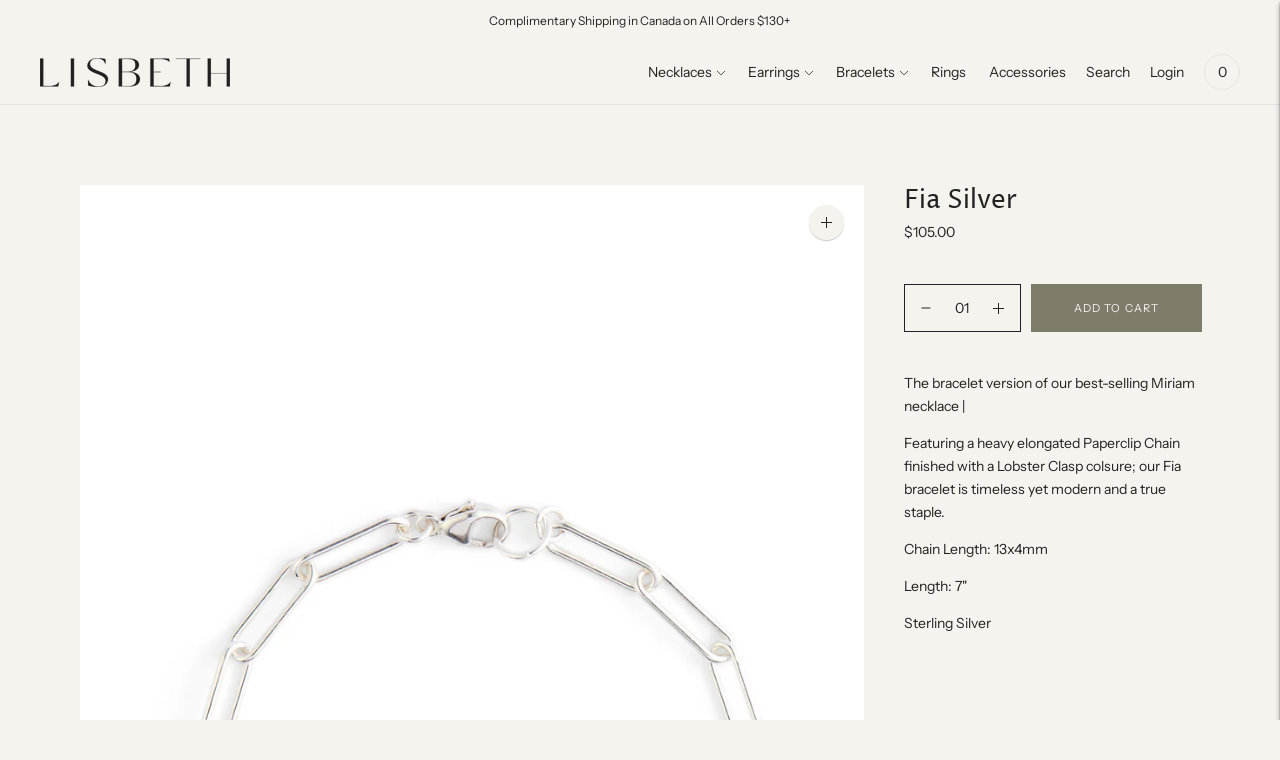

--- FILE ---
content_type: text/javascript; charset=utf-8
request_url: https://www.lisbethjewelry.com/products/fia-silver.js
body_size: 456
content:
{"id":4390406422601,"title":"Fia Silver","handle":"fia-silver","description":"\u003cp\u003eThe bracelet version of our best-selling Miriam necklace |\u003cbr\u003e\u003c\/p\u003e\n\u003cp\u003eFeaturing a heavy elongated Paperclip Chain finished with a Lobster Clasp colsure; our Fia bracelet is timeless yet modern and a true staple.\u003cbr\u003e\u003c\/p\u003e\n\u003cp\u003eChain Length: 13x4mm\u003c\/p\u003e\n\u003cp\u003eLength: 7\"\u003c\/p\u003e\n\u003cp\u003eSterling Silver\u003cbr\u003e\u003c\/p\u003e","published_at":"2020-02-12T16:32:58-08:00","created_at":"2020-02-12T16:32:58-08:00","vendor":"Lisbeth Jewelry","type":"bracelet","tags":[],"price":10500,"price_min":10500,"price_max":10500,"available":true,"price_varies":false,"compare_at_price":null,"compare_at_price_min":0,"compare_at_price_max":0,"compare_at_price_varies":false,"variants":[{"id":31262692966473,"title":"Default Title","option1":"Default Title","option2":null,"option3":null,"sku":"","requires_shipping":true,"taxable":true,"featured_image":null,"available":true,"name":"Fia Silver","public_title":null,"options":["Default Title"],"price":10500,"weight":0,"compare_at_price":null,"inventory_quantity":-11,"inventory_management":null,"inventory_policy":"deny","barcode":"","requires_selling_plan":false,"selling_plan_allocations":[]}],"images":["\/\/cdn.shopify.com\/s\/files\/1\/0276\/6789\/products\/FiaSilver.jpg?v=1646170344","\/\/cdn.shopify.com\/s\/files\/1\/0276\/6789\/products\/FiaSilverClose.jpg?v=1646170338"],"featured_image":"\/\/cdn.shopify.com\/s\/files\/1\/0276\/6789\/products\/FiaSilver.jpg?v=1646170344","options":[{"name":"Title","position":1,"values":["Default Title"]}],"url":"\/products\/fia-silver","media":[{"alt":null,"id":21145038159945,"position":1,"preview_image":{"aspect_ratio":0.667,"height":3000,"width":2000,"src":"https:\/\/cdn.shopify.com\/s\/files\/1\/0276\/6789\/products\/FiaSilver.jpg?v=1646170344"},"aspect_ratio":0.667,"height":3000,"media_type":"image","src":"https:\/\/cdn.shopify.com\/s\/files\/1\/0276\/6789\/products\/FiaSilver.jpg?v=1646170344","width":2000},{"alt":null,"id":21145038192713,"position":2,"preview_image":{"aspect_ratio":0.667,"height":3000,"width":2000,"src":"https:\/\/cdn.shopify.com\/s\/files\/1\/0276\/6789\/products\/FiaSilverClose.jpg?v=1646170338"},"aspect_ratio":0.667,"height":3000,"media_type":"image","src":"https:\/\/cdn.shopify.com\/s\/files\/1\/0276\/6789\/products\/FiaSilverClose.jpg?v=1646170338","width":2000}],"requires_selling_plan":false,"selling_plan_groups":[]}